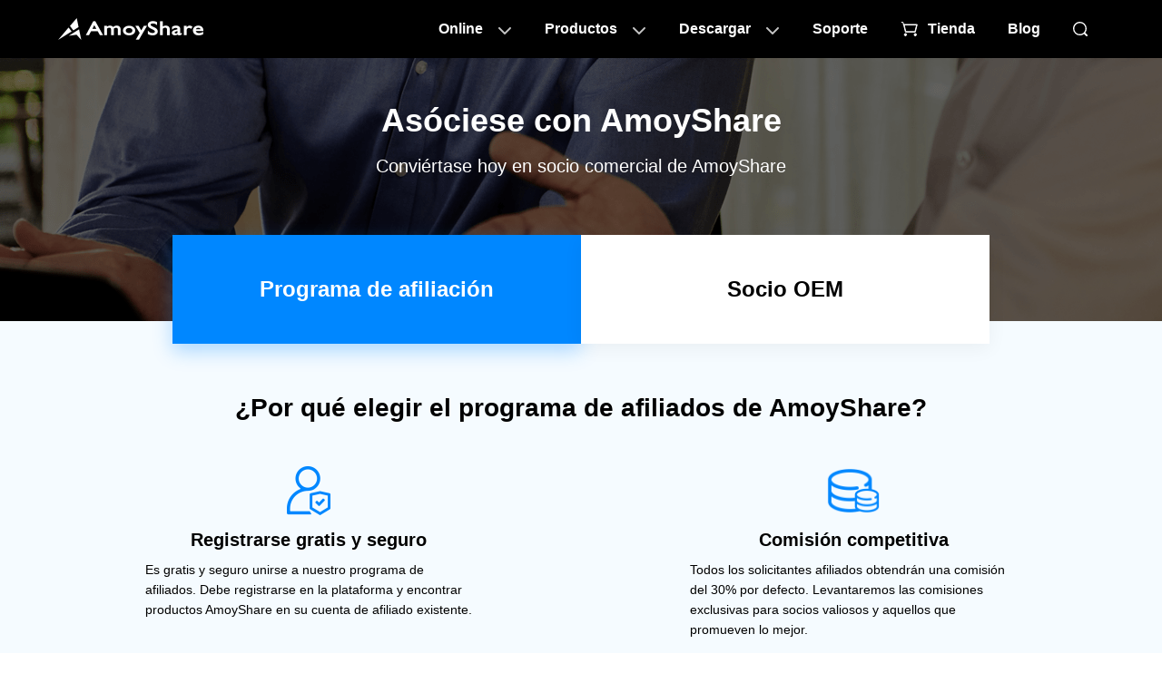

--- FILE ---
content_type: text/html
request_url: https://es.amoyshare.com/partner.html
body_size: 7754
content:
<!DOCTYPE html><html lang="es"><head>
<title>Construya una asociación con AmoyShare</title>
<meta charset="utf-8">
<meta name="description" content="Comuníquese con AmoyShare para obtener información sobre el programa de afiliados y la asociación OEM para obtener comisiones y aumentar los ingresos.">
<meta name="viewport" content="width=device-width, initial-scale=1">
<link rel="Shortcut Icon" href="https://www.amoyshare.com/favicon.ico">
<link rel="bookmark" href="https://www.amoyshare.com/favicon.ico">
<link rel="stylesheet" href="https://www.amoyshare.com/asset/common/header/css/index.css?v=k20210813">
<link rel="stylesheet" href="https://www.amoyshare.com/asset/common/footer/css/index.css?v=k20210813">
<link rel="stylesheet" href="https://www.amoyshare.com/asset/others/partner/css/index.css?v=k2021090201">
<link rel="canonical" href="https://es.amoyshare.com/partner.html">
<meta property="og:url" content="https://es.amoyshare.com/partner.html">
<meta property="og:type" content="website">
<meta property="og:title" content="Construya una asociación con AmoyShare">
<meta property="og:description" content="Comuníquese con AmoyShare para obtener información sobre el programa de afiliados y la asociación OEM para obtener comisiones y aumentar los ingresos.">
<meta property="og:site_name" content="AmoyShare">
<meta property="og:image" content="https://www.amoyshare.com/images/sns/home.jpeg">
<meta name="twitter:card" content="summary_large_image">
<meta name="twitter:title" content="Construya una asociación con AmoyShare">
<meta name="twitter:description" content="Comuníquese con AmoyShare para obtener información sobre el programa de afiliados y la asociación OEM para obtener comisiones y aumentar los ingresos.">
<meta name="twitter:site" content="@AmoyShare">
<meta name="twitter:image" content="https://www.amoyshare.com/images/sns/home.jpeg">
<meta name="twitter:image:alt" content="Construya una asociación con AmoyShare">
<link rel="dns-prefetch" href="https://www.googletagmanager.com/">

<script type="d00693d566345cc7e3a8f74c-text/javascript">(function(w,d,s,l,i){w[l]=w[l]||[];w[l].push({'gtm.start':
            new Date().getTime(),event:'gtm.js'});var f=d.getElementsByTagName(s)[0],
        j=d.createElement(s),dl=l!='dataLayer'?'&l='+l:'';j.async=true;j.src=
        'https://www.googletagmanager.com/gtm.js?id='+i+dl;f.parentNode.insertBefore(j,f);
    })(window,document,'script','dataLayer','GTM-N75VBX4');</script>
</head>
<body>

<noscript>
    <iframe src="https://www.googletagmanager.com/ns.html?id=GTM-N75VBX4"
            height="0" width="0" style="display:none;visibility:hidden"></iframe>
</noscript>

<script type="d00693d566345cc7e3a8f74c-text/javascript" src='https://platform-api.sharethis.com/js/sharethis.js#property=666abf25f75dab0019adea63&product=sticky-share-buttons' async='async'></script>
<header class="header" data-tracker-product="All">
  <div class="header-box" data-element="headerBox">
    <div class="wrapper">
      <div class="logo">
        <a href="/index/" class="g-hide-text">AmoyShare Página de inicio</a>
      </div>
      <nav class="nav" data-element="pcNav">
        <ul class="m-nav">
          <li class="item0">
            <a href="javascript:;" data-handle="openBox">Online</a>
            <div class="content">
              <div class="pc-online">
                <div class="titles" data-handle="headerProductTab">
                  <ul>
                    <li class="cur">Removedor de fondo<span class="ai">AI</span></li>
                    <li>Convertidor de archivos</li>
                    <li>Compresor de archivos</li>
                  </ul>
                </div>
                <div class="cells">
                  <div class="cell cur">
                    <div class="title">
                      <a href="javascript:;" class="product-name">Removedor de fondo</a>
                    </div>
                    <div class="side-box">
                      <ul>
                        <li>
                          <a href="/background-remover/remove-background-from-image/?td=header">Eliminador de fondo de imagen<em></em></a>
                        </li>
                        <li>
                          <a href="/background-remover/background-changer/?td=header">Cambiador de fondo<em></em></a>
                        </li>
                        <li>
                          <a href="/background-remover/transparent-background-maker/?td=header">Creador de fondo transparente<em class="new"></em></a>
                        </li>
                        <li>
                          <a href="/background-remover/signature-from-picture/?td=header">Firma de la imagen</a>
                        </li>
                        <li>
                          <a href="/background-remover/png-maker/?td=header">Creador de PNG</a>
                        </li>
                        <li>
                          <a href="/background-remover/make-logo-transparent/?td=header">Hacer que el logotipo sea transparente</a>
                        </li>
                      </ul>
                    </div>
                  </div>
                  <div class="cell">
                    <div class="title">
                      <a href="javascript:;" class="product-name">Convertidor de archivos</a>
                    </div>
                    <div class="side-box">
                      <ul>
                        <li>
                          <a href="/video-converter/online-video-converter/?td=header">Video Converter<em></em></a>
                        </li>
                        <li>
                          <a href="/audio-converter/mp3-converter/?td=header">MP3 Convertidor<em></em></a>
                        </li>
                        <li>
                          <a href="/audio-converter/?td=header">Audio Converter</a>
                        </li>
                        <li>
                          <a href="/video-converter/mp4-converter/?td=header">MP4 Convertidor</a>
                        </li>
                        <li>
                          <a href="/image-converter/?td=header">Convertidor de imagen</a>
                        </li>
                        <li>
                          <a href="/video-converter/video-to-gif/?td=header">Vídeo a GIF<em class="new"></em></a>
                        </li>
                      </ul>
                    </div>
                  </div>

                  <div class="cell">
                    <div class="title">
                      <a href="javascript:;" class="product-name">Compresor de archivos</a>
                    </div>
                    <div class="side-box">
                      <ul>
                        <li>
                          <a href="/video-compressor/?td=header">Compresor de vídeo<em></em></a>
                        </li>
                        <li>
                          <a href="/video-compressor/compress-mp4/?td=header">MP4  Compresor<em></em></a>
                        </li>
                        <li>
                          <a href="/audio-compressor/?td=header">Compresor de audio</a>
                        </li>
                        <li>
                          <a href="/image-compressor/png-compressor/?td=header">Compresor PNG</a>
                        </li>
                        <li>
                          <a href="/image-compressor/?td=header">Image Compressor</a>
                        </li>
                        <li>
                          <a href="/image-compressor/gif-compressor/?td=header">Compresor GIF<em class="new"></em></a>
                        </li>
                      </ul>
                    </div>
                  </div>
                </div>
              </div>
            </div>
          </li>
          <li class="item1">
            <a href="javascript:;" data-handle="openBox">Productos</a>
            <div class="content">
              <div class="pc-online">
                <div class="cells">
                  <div class="cell cutout">
                    <a href="/background-remover/?td=header">
                      <dl>
                        <dt>Removedor de fondo<em class="ai"></em></dt>
                        <dd>Creador de imágenes transparentes</dd>
                      </dl>
                    </a>
                  </div>
                  <div class="cell converter">
                    <a href="/video-converter/?td=header" data-tag="videoConverterHeader">
                      <dl>
                        <dt>Video Converter<em></em></dt>
                        <dd>Conversión de formato rápida</dd>
                      </dl>
                    </a>
                  </div>
                  <div class="cell id3">
                    <a href="/id3genius/?td=header" data-tag="videoid3Header">
                      <dl>
                        <dt>Editor de etiquetas ID3</dt>
                        <dd>Gestión de etiquetas de música</dd>
                      </dl>
                    </a>
                  </div>
                  <div class="cell tuneber">
                    <a href="/tuneber/?td=header" data-tag="videoTuneberHeader">
                      <dl>
                        <dt>Audio Converter</dt>
                        <dd>Edición de audio inteligente</dd>
                      </dl>
                    </a>
                  </div>
                  <div class="cell anyvibe">
                    <a href="/anyvibe/?td=header" data-tag="videoAnyvibeHeader">
                      <dl>
                        <dt>Potenciador de audio</dt>
                        <dd>Mejorar el sonido con nitidez</dd>
                      </dl>
                    </a>
                  </div>
                  <div class="cell editor">
                    <a href="/video-editor/?td=header" data-tag="videoEditorHeader">
                      <dl>
                        <dt>Editor de vídeo</dt>
                        <dd>Fácil edición de video</dd>
                      </dl>
                    </a>
                  </div>
                </div>
                <p class="gt-block header-btn"><a href="/download-center/?td=header">VER TODOS LOS PRODUCTOS</a></p>
                <p class="gt-block header-btn"><a href="/education/?td=header">Para educacion</a></p>
              </div>
            </div>
          </li>
          <li class="item2">
            <a href="javascript:;" data-handle="openBox">Descargar</a>
            <div class="content">
              <div class="pc-online">
                <div class="device" data-handle="deviceTab">
                  <span class="win cur"></span>
                  <span class="mac"></span>
                </div>
                <div class="cells">
                  <div class="cell">
                    <a href="/background-remover/?td=header" class="link-1" data-tag="anyeraser">
                      <dl>
                        <dt>Removedor de fondo</dt>
                        <dd class="icon">
                          <span class="win"></span>
                          <span class="mac"></span>
                        </dd>
                        <dd class="desc">Quitar el fondo de la imagen</dd>
                      </dl>
                    </a>
                    <p class="gt-block link-2"><a href="/background-remover/download-win/?td=header" data-dlb="header" data-handle="productDownload-header" data-product="anyeraser" data-element="downloadAnyeraser">Descargar</a></p>
                  </div>
                  <div class="cell videoConverter">
                    <a href="/video-converter/?td=header" class="link-1" data-tag="videoConverter">
                      <dl>
                        <dt>Video Converter</dt>
                        <dd class="icon">
                          <span class="win"></span>
                          <span class="mac"></span>
                        </dd>
                        <dd class="desc">Conversión fácil y rápida de cualquier tipo de formato de archivo.</dd>
                      </dl>
                    </a>
                    <p class="gt-block link-2"><a href="/video-converter/download-win/?td=header" data-dlb="header" data-handle="productDownload-header" data-product="converter" data-element="downloadConverter">Descargar</a></p>
                  </div>
                  <div class="cell id3genius">
                    <a href="/id3genius/?td=header" class="link-1" data-tag="id3genius">
                      <dl>
                        <dt>Editor de etiquetas ID3</dt>
                        <dd class="icon">
                          <span class="win"></span>
                          <span class="mac"></span>
                        </dd>
                        <dd class="desc">Etiqueta por lotes metadatos de música y edítalos con facilidad</dd>
                      </dl>
                    </a>
                    <p class="gt-block link-2"><a href="/id3genius/download-win/?td=header" data-dlb="header" data-handle="productDownload-header" data-product="id3genius" data-element="downloadId3">Descargar</a></p>
                  </div>
                  <div class="cell tuneber">
                    <a href="/tuneber/?td=header" class="link-1" data-tag="tuneber">
                      <dl>
                        <dt>Audio Converter</dt>
                        <dd class="icon">
                          <span class="win"></span>
                          <span class="mac"></span>
                        </dd>
                        <dd class="desc">Convierte, recorta, comprime y fusiona audio rápidamente</dd>
                      </dl>
                    </a>
                    <p class="gt-block link-2"><a href="/tuneber/download-win/?td=header" data-dlb="header" data-handle="productDownload-header" data-product="tuneber" data-element="downloadTuneber">Descargar</a></p>
                  </div>
                  <div class="cell anyvibe">
                    <a href="/anyvibe/?td=header" class="link-1" data-tag="anyvibe">
                      <dl>
                        <dt>Potenciador de audio</dt>
                        <dd class="icon">
                          <span class="win"></span>
                          <span class="mac"></span>
                        </dd>
                        <dd class="desc">Mejora el habla y la música desde cualquier formato de audio</dd>
                      </dl>
                    </a>
                    <p class="gt-block link-2"><a href="/anyvibe/download-win/?td=header" data-dlb="header" data-handle="productDownload-header" data-product="anyvibe" data-element="downloadAnyvibe">Descargar</a></p>
                  </div>
                  <div class="cell videoEditor">
                    <a href="/video-editor/?td=header" class="link-1" data-tag="videoEditor">
                      <dl>
                        <dt>Editor de vídeo</dt>
                        <dd class="icon">
                          <span class="win"></span>
                          <span class="mac"></span>
                        </dd>
                        <dd class="desc">El editor de video más sencillo sin curva de aprendizaje</dd>
                      </dl>
                    </a>
                    <p class="gt-block link-2"><a href="/video-editor/download-win/?td=header" data-dlb="header" data-handle="productDownload-header" data-product="editor" data-element="downloadEditor">Descargar</a></p>
                  </div>
                </div>
                <p class="gt-block header-btn"><a href="/download-center/?td=header">Ir al Centro de descargas</a></p>
              </div>
            </div>
          </li>
          <li class="item4">
            <a href="/help-center-3/">Soporte</a>
          </li>
          <li class="item3">
            <a href="/store/">Tienda</a>
          </li>
          <li class="item5">
            <a href="/blog/"> Blog</a>
          </li>
          <li class="item6">
            <a href="/search.html" data-handle="navSearch" class="g-hide-text"></a>
          </li>
        </ul>
        <a href="/promotion/sale-win.html" class="gifAd header-ad" id="gifAd"></a>
        <button class="mobile btn-menu g-hide-text" data-handle="btnMenu">menú </button>
      </nav>
    </div>
  </div>
  <script type="d00693d566345cc7e3a8f74c-text/javascript">
    (function(w, d, s, l) {
    var f = d.getElementsByTagName(s)[0],
        j = d.createElement(s),
        dt = Date.now();
    v = '1.0.0';
    j.async = true;
    j.src =
        'https://anys.1010diy.com/tracker-lib/lib.iife.js?v=' + v;
    f.parentNode.insertBefore(j, f);
    })(window, document, 'script');
  </script>
</header>

<div class="main" data-el="main">
<section class="part-1">
<div class="container g-w">
<h1>Asóciese con AmoyShare</h1>
<p class="desc">Conviértase hoy en socio comercial de AmoyShare</p>
<ul class="tabs" data-el="tabs1">
<li class="cur">Programa de afiliación</li>
<li>Socio OEM</li>
</ul>
</div>
</section>
<section class="part-2">
<div class="container g-w">
<h2 class="g-h2">¿Por qué elegir el programa de afiliados de AmoyShare?</h2>
<ul class="list">
<li class="item-1">
<p class="title">Registrarse gratis y seguro</p>
<p class="desc">Es gratis y seguro unirse a nuestro programa de afiliados. Debe registrarse en la plataforma y encontrar productos AmoyShare en su cuenta de afiliado existente.</p>
</li>
<li class="item-2">
<p class="title">Comisión competitiva</p>
<p class="desc">Todos los solicitantes afiliados obtendrán una comisión del 30% por defecto. Levantaremos las comisiones exclusivas para socios valiosos y aquellos que promueven lo mejor.</p>
</li>
<li class="item-3">
<p class="title">Software de alta calidad</p>
<p class="desc">AmoyShare ofrece una excelente calidad de producto con tecnología avanzada. Y siempre mantenga todos los productos bien mantenidos y actualizados.</p>
</li>
<li class="item-4">
<p class="title">Servicio delicado de atención a afiliados</p>
<p class="desc">El delicado servicio de atención al afiliado garantiza un funcionamiento sin preocupaciones después de la inscripción. El equipo de afiliados de AmoyShare está comprometido a ayudarlo a tener éxito. </p>
</li>
</ul>
</div>
</section>
<section class="part-3">
<div class="container g-w">
<h2 class="g-h2">Cuanto más venda, más ganará</h2>
<img width="1" height="1" class="img-1 lazy" data-src="https://www.amoyshare.com/asset/others/partner/img/img-1.png" alt="The More You Sale, The More You Earn">
</div>
</section>
<div class="main-bg-2">
<section class="part-4">
<div class="container g-w">
<h2 class="g-h2">¿Cómo convertirse en afiliado de AmoyShare?</h2>
<div class="mix">
<div class="list">
<dl>
<dt>Paso 1:</dt>
<dd><a href="https://account.mycommerce.com//Signup/Affiliate/200255008?md5=368ec184f48266412b3d228011641426" rel="nofollow" class="g-a">Crea tu cuenta</a> primero una cuenta de afiliado. Elegimos MyCommerce como plataforma de afiliados, ya que es gratis, seguro y fácil para que se una a nuestros programas de afiliados. Si ya tiene una cuenta de marketing de afiliados en esta plataforma, continúe con el siguiente paso.</dd>
</dl>
<dl>
 <dt>Paso 2:</dt>
<dd>
Ingrese directamente la plataforma, busque el nombre de la empresa o los productos AmoyShare, y luego solicite unirse al programa de afiliados de AmoyShare.
<p class="mt">Nombre de la empresa: Amoy Link Tech.</p>
<p class="gt-block mt">Email: <a href="/cdn-cgi/l/email-protection#9deee8ededf2efe9ddfcf0f2e4eef5fceff8b3fef2f0"><span class="__cf_email__" data-cfemail="1a696f6a6a75686e5a7b77756369727b687f34797577">[email&#160;protected]</span></a></p>
</dd>
</dl>
<dl>
<dt>Paso 3:</dt>
<dd>Una vez aprobada, puede comenzar su promoción de inmediato. El pago de la comisión se basa en sus ventas.</dd>
</dl>
</div>
<div class="bg-img-1"></div>
</div>
<a href="https://account.mycommerce.com//Signup/Affiliate/200255008?md5=368ec184f48266412b3d228011641426" rel="nofollow" class="g-btn-1">Afiliarse ahora</a>
</div>
</section>
<section class="part-4-1">
<div class="container g-w">
<h2 class="g-h2">¿Por qué asociarse con AmoyShare?</h2>
<p class="desc">AmoyShare OEM se puede integrar en muchas soluciones a través de paquetes, también se puede integrar en hardware o software. Todos los proveedores de software pueden utilizar AmoyShare OEM para aumentar los ingresos.</p>
</div>
</section>
<section class="part-4-2">
<div class="container g-w">
<h2 class="g-h2">Tipos de proyectos</h2>
<p class="gt-block desc">Los tipos de proyectos concluyen la integración de tecnología, la marca compartida y el paquete de software. ¿Interesado en el programa AmoyShare OEM? Por favor contactar: <a href="/cdn-cgi/l/email-protection#b5c6c0c5c5dac7c1f5d4d8daccc6ddd4c7d09bd6dad8"><span class="__cf_email__" data-cfemail="a1d2d4d1d1ced3d5e1c0ccced8d2c9c0d3c48fc2cecc">[email&#160;protected]</span></a></p>
</div>
</section>
<section class="part-5">
<div class="container g-w">
<h2 class="g-h2">Productos de software más vendidos</h2>
<ul class="list">
<li class="item-1">
<p class="title">Descargador de MP3 AnyMusic</p>
<p class="desc">Para satisfacer la gran demanda de descarga ilimitada de MP3, lanzamos el descargador de MP3 AnyMusic para que los usuarios descarguen música MP3 con alta calidad.</p>
<a class="learn-more" href="/anymusic-mp3-downloader/" data-handle="productLink" data-product="anymusic">Más información&gt;</a>
</li>
<li class="item-2">
<p class="title">Descargador de videos AnyVid</p>
<p class="desc">AnyVid es un descargador de videos HD que se lanzó para que nuestros usuarios descarguen videos de más de 1000 sitios con un solo clic, como Facebook, SoundCloud, etc.</p>
<a class="learn-more" href="/anyvid-video-downloader/" data-handle="productLink" data-product="anyvid">Más información&gt;</a>
</li>
</ul>
</div>
</section>
</div>
<section class="part-6">
<div class="container g-w">
<h2 class="g-h2">Política de afiliados</h2>
<ol>
<li>1. Los afiliados no pueden ofrecer cupones, bonificaciones o incentivos adicionales al cliente. Cualquier promoción de descuento de nuestros productos por parte de afiliados debe ser autorizada por AmoyShare. Por favor contáctenos si tiene algún plan de promoción de descuento.</li>
<li>2. Los afiliados no pueden vender ninguno de nuestros productos en sitios web relacionados con subastas, como eBay, Amazon ...</li>
<li>3. Los afiliados no deben utilizar "amoyshare.com", "AmoyShare Official" o un texto similar en ninguna publicidad que pueda inducir a error a los consumidores. AmoyShare se reserva el derecho de solicitar a los afiliados que cancelen el anuncio sin la revisión de AmoyShare.</li>
<li>4. Los afiliados no deben publicar anuncios en ningún motor de búsqueda / sitio para palabras clave que contengan "AmoyShare". Cualquier pregunta por favor contacte <a href="/cdn-cgi/l/email-protection#dba8aeababb4a9af9bbab6b4a2a8b3baa9bef5b8b4b6"><span class="__cf_email__" data-cfemail="562523262639242216373b392f253e3724337835393b">[email&#160;protected]</span></a></li>
</ol>
<a href="https://account.mycommerce.com//Signup/Affiliate/200255008?md5=368ec184f48266412b3d228011641426" rel="nofollow" class="g-btn-1">Conviértase en un afiliado</a>
</div>
</section>
</div>
<footer class="footer m-footer">
<a href="/promotion/thanksgiving-sale/" id="headerAd" class="header-ad"><span></span></a>
<a href="/promotion/thanksgiving-sale/" id="headerAd1" class="header-ad"><span></span></a>
<a href="/promotion/thanksgiving-sale/" id="headerAd2" class="header-ad"><span></span></a>
<a href="/promotion/thanksgiving-sale/" id="headerAd3" class="header-ad"><span></span></a>
<a href="/promotion/thanksgiving-sale/" id="headerAd4" class="header-ad"><span></span></a>
<div class="crumb"><a class="home-logo lazy g-hide-text" href="/home/" data-bg="https://www.amoyshare.com/asset/common/footer/img/crumb-logo.png">Página de inicio de AmoyShare</a>
&nbsp;&gt;&nbsp;<span class="three">Socios</span> </div>
<footer class="footer">
<div class="wrapper">
<div class="mix">
<div class="logo"><a class="g-hide-text" href="/index/">AmoyShare Página de inicio</a></div>
<div class="buttons">
<a class="btn download-center" href="/download-center/">Centro de descargas</a>
<a class="btn store" href="/store/">AmoyShare Tienda</a>
</div>
<div class="translate-select">
<p class="c-h3">Idioma</p>
<span class="btn-lang" data-handle="language-bar">Inglés</span>
<ul class="language-bar" data-el="language-bar">
<li data-lang="en">Inglés</li>
<li data-lang="ar">Árabe</li>
<li data-lang="fr">Francés</li>
<li data-lang="de">Alemán</li>
<li data-lang="it">Italiano</li>
<li data-lang="ja">Japonés</li>
<li data-lang="ko">Coreano</li>
<li data-lang="pl">Polaco</li>
<li data-lang="pt">portugués</li>
<li data-lang="ru">ruso</li>
<li data-lang="es">Español</li>
<li data-lang="th">tailandés</li>
</ul>
</div>
</div>
<div class="company-info">
<dl class="company fold">
<dt class="c-h3" data-handle="openList">Nosotros</dt>
<dd><a href="/about-amoyshare.html">Sobre Nosotros</a></dd>
<dd><a href="/contact/">Contáctenos</a></dd>
<dd><a href="/partner.html">Afiliado</a></dd>
</dl>
<dl class="help fold">
<dt class="c-h3" data-handle="openList">Ayuda</dt>
<dd><a href="/help-center-3/">Centro de Soporte</a></dd>
<dd><a href="/retrieve-license-code/">Recuperar</a></dd>
<dd><a href="/uninstall/">Desinstalar</a></dd>
</dl>
</div>
<dl class="products fold">
<dt class="c-h3" data-handle="openList">Productos</dt>
<dd><a href="/background-remover/?td=footer">Removedor de fondo</a></dd>
<dd><a href="/watermark-remover/?td=footer">Removedor de marca de agua</a></dd>
<dd><a href="/pro-screen-recorder/?td=footer">Grabador de pantalla</a></dd>
<dd><a data-tag="videoConverterFooter" href="/video-converter/?td=footer">Video Converter</a></dd>
<dd><a data-tag="videoEditorFooter" href="/video-editor/?td=footer">Editor de vídeo</a></dd>
<dd><a href="/id3genius/?td=footer">Editor de etiquetas ID3</a></dd>
<dd><a href="/tuneber/?td=footer" >Convertidor de audio</a></dd>
<dd><a href="/anyvibe/?td=footer" >Mejorador de audio</a></dd>
</dl>
<dl class="free-online-tools fold">
<dt class="c-h3" data-handle="openList">Herramientas gratuitas en línea</dt>
<dd><a href="/background-remover/remove-background-from-image/?td=footer">Eliminador de fondo de imagen</a></dd>
<dd><a href="/watermark-remover/online-watermark-remover/?td=footer">Eliminador de marcas de agua en línea</a></dd>
<dd><a href="/screen-recorder-free-online/?td=footer">Grabador de pantalla en línea</a></dd>
<dd><a href="/video-converter/online-video-converter/?td=footer">Convertidor de video en línea</a></dd>
<dd><a href="/video-compressor/?td=footer">Compresor de video en línea</a></dd>
<dd><a href="https://pixmuse.com/?td=amoyshare" rel="nofollow" target="_blank">Eliminador de fondo de AI</a></dd>
</dl>
<div class="mix2">
<div class="newsletter">
<p class="c-h3">Boletín</p>
<p class="text">Suscríbase para recibir actualizaciones de productos, ofertas, consejos, etc.</p>
<div class="form-group">
<form accept-charset="UTF-8" action="https://lb.benchmarkemail.com//code/lbform" method="post">
<input name="token" type="hidden" value="mFcQnoBFKMQ2tWsFfJiil6jgVtVj7bhtTLOEf0Q15TRVZottJ%2Bl0eA%3D%3D"/>
<input name="successurl" type="hidden" value="https://lb.benchmarkemail.com/Code/ThankYouOptin?language=en"/>
<input name="errorurl" type="hidden" value="http://lb.benchmarkemail.com//Code/Error"/>
<input aria-label="Email" class="email" data-handle="rssEmail" maxlength="100" name="fldEmail" placeholder="Correo Electrónico " type="text"/>
<span class="close" data-handle="rssBtnClose"></span>
<span class="btn" data-handle="rssBtn">ENVIAR FORMULARIO</span>
</form>
<p class="email-tips" data-handle="rssEmailTips"></p>
</div>
</div>
<div class="trustpilot">
<div class="trustpilot-logo">
<img alt="Trustpilot" src="https://www.amoyshare.com/asset/common/footer/img/trustpilot-logo.svg" width="140"/>
</div>
<div class="trustpilot-start">
<img alt="puntuación de confianza" src="https://www.amoyshare.com/asset/common/footer/img/trustpilot-star.svg" width="93"/>
</div>
<div class="trustpilot-info">
<p class="trustpilot-info-text">Deja una reseña &gt;</p>
</div>
<a class="trustpilot-link" href="https://www.trustpilot.com/review/amoyshare.com" ref="nofollow" target="_blank"></a>
</div>
<div class="follow">
<p class="c-h3">...Síguenos</p>
<ul>
<li class="item3"><a href="javascript:;" title="muy pronto"></a></li>
<li class="item1"><a class="g-hide-text" href="https://www.facebook.com/amoyshare" rel="nofollow" target="_blank">AmoySharePágina oficial de Facebook de</a></li>
<li class="item2"><a class="g-hide-text" href="https://twitter.com/amoyshare" rel="nofollow" target="_blank">AmoyShareCuenta oficial de Twitter de</a></li>
</ul>
</div>
</div>
<div class="translate-select m-lang">
<p class="c-h3">Idioma</p>
<span class="btn-lang" data-handle="language-bar">Inglés</span>
<ul class="language-bar" data-el="language-bar">
<li data-lang="en">Inglés</li>
<li data-lang="ar">Árabe</li>
<li data-lang="fr">Francés</li>
<li data-lang="de">Alemán</li>
<li data-lang="it">Italiano</li>
<li data-lang="ja">Japonés</li>
<li data-lang="ko">Coreano</li>
<li data-lang="pl">Polaco</li>
<li data-lang="pt">portugués</li>
<li data-lang="ru">ruso</li>
<li data-lang="es">Español</li>
<li data-lang="th">tailandés</li>
</ul>
</div>
<div class="bottom">
<ul>
<li><a href="/terms/">Términos
</a>  | </li>
<li><a href="/privacy-policy/">Privacidad</a>  | </li>
<li><a href="/license-agreement/">Acuerdo de licencia</a>  | </li>
<li><a href="/dmca/">DMCA</a>  | </li>
<li><a href="/gdpr/">GDPR</a>  | </li>
<li><a href="/cookies-policy/">Cookies</a>  | </li>
<li><a href="/refund-policy/">Reembolso</a></li>
</ul>
<div class="layer">
<div class="safe">
<a class="norton" href="https://safeweb.norton.com/report/show?url=amoyshare.com" rel="nofollow" target="_blank"></a>
<a class="mcafee" href="http://www.siteadvisor.com/sitereport.html?url=amoyshare.com" rel="nofollow" target="_blank"></a>
</div>
<p class="gt-block copyright">Copyright © 2014 -
          <span class="footer-year"></span>
          AmoyShare. Todos los derechos reservados.
        </p>
</div>
</div>
</div>
</footer>
<div class="ios-download" id="iosDownloadanymusic">
<div class="ios-container">
<button class="close-btn" data-handle="iosClose"></button>
<p class="gt-block title">AnyMusic no está disponible <br>para iOS ahora</p>
<p class="desc">Deje su correo electrónico para obtener enlaces de descarga directa de AnyMusic para Windows, Mac o Android.</p>
<div class="email-input">
<input type="text" placeholder="Correo electrónico">
<button data-handle="iosJoin" data-product="anymusic">Enviar</button>
</div>
<a href="/anymusic-mp3-downloader/" class="learn-more">DESCUBRA MÁS</a>
<div class="loading"></div>
<p class="gt-block tip"><span>Únete con éxito. Pronto recibirá un correo electrónico.</span></p>
<p class="gt-block tip-error"><span>Ya hemos enviado un correo electrónico a este buzón.</span></p>
</div>
</div>
<div class="ios-download" id="iosDownloadanyvid">
<div class="ios-container">
<button class="close-btn" data-handle="iosClose"></button>
<p class="gt-block title">AnyVid no está disponible <br>para iOS ahora</p>
<p class="desc">Deje su correo electrónico para obtener enlaces de descarga directa de AnyVid para Windows, Mac o Android.</p>
<div class="email-input">
<input type="text" placeholder="Correo electrónico">
<button data-handle="iosJoin" data-product="anyvid">Enviar</button>
</div>
<a href="/anyvid-video-downloader/" class="learn-more">DESCUBRA MÁS</a>
<div class="loading"></div>
<p class="gt-block tip"><span>Únete con éxito. Pronto recibirá un correo electrónico.</span></p>
<p class="gt-block tip-error"><span>Ya hemos enviado un correo electrónico a este buzón.</span></p>
</div>
</div>
<script data-cfasync="false" src="/cdn-cgi/scripts/5c5dd728/cloudflare-static/email-decode.min.js"></script><script type="d00693d566345cc7e3a8f74c-text/javascript">
    /* <![CDATA[ */
    function tabLanguage(lang_pair) {
      if (lang_pair.value) lang_pair = lang_pair.value;
      if (lang_pair == '') return;
      var lang = lang_pair.split('|')[1];
      var plang = location.hostname.split('.')[0];
      if (plang.length != 2 && plang.toLowerCase() != 'zh-cn' && plang.toLowerCase() != 'zh-tw') plang = 'en';
      location.href = location.protocol + '//' + (lang == 'en' ? '' : lang + '.') + location.hostname.replace('www.', '').replace(RegExp('^' + plang + '\\.'), '') + location.pathname + location.search;
    }
    /* ]]> */
</script>
<script src="https://www.amoyshare.com/asset/common/jquery/js/jquery-3.5.1.min.js" type="d00693d566345cc7e3a8f74c-text/javascript"></script>
<script src="https://www.amoyshare.com/asset/common/header/js/index.js?v=k20210813" type="d00693d566345cc7e3a8f74c-text/javascript"></script>
<script src="https://www.amoyshare.com/asset/common/footer/js/index.js?v=k20210813" type="d00693d566345cc7e3a8f74c-text/javascript"></script>
<script src="https://www.amoyshare.com/asset/others/partner/js/index.js?v=k2021090201" type="d00693d566345cc7e3a8f74c-text/javascript"></script>


<script src="/cdn-cgi/scripts/7d0fa10a/cloudflare-static/rocket-loader.min.js" data-cf-settings="d00693d566345cc7e3a8f74c-|49" defer></script><script defer src="https://static.cloudflareinsights.com/beacon.min.js/vcd15cbe7772f49c399c6a5babf22c1241717689176015" integrity="sha512-ZpsOmlRQV6y907TI0dKBHq9Md29nnaEIPlkf84rnaERnq6zvWvPUqr2ft8M1aS28oN72PdrCzSjY4U6VaAw1EQ==" data-cf-beacon='{"version":"2024.11.0","token":"00657ebf6d094143b0160ece14af9ba5","server_timing":{"name":{"cfCacheStatus":true,"cfEdge":true,"cfExtPri":true,"cfL4":true,"cfOrigin":true,"cfSpeedBrain":true},"location_startswith":null}}' crossorigin="anonymous"></script>
</body></html>

--- FILE ---
content_type: text/css
request_url: https://www.amoyshare.com/asset/others/partner/css/index.css?v=k2021090201
body_size: 2030
content:
.main{max-width:1920px;margin:0 auto;background-color:#f5fbff}.main-1 .part-2,.main-1 .part-3,.main-1 .part-4,.main-1 .part-6{display:none}.main-1 .main-bg-2{background:url(/asset/others/partner/css/images/bg-main-3-a2b38fee.jpg) no-repeat top}.main-1 .main-bg-2 .part-4-1,.main-1 .main-bg-2 .part-4-2{display:block}.main-1 .main-bg-2 .part-5{padding-bottom:120px}.main-bg-2{position:relative;background:url(/asset/others/partner/css/images/bg-main-2-07548d2e.jpg) no-repeat top}.main .g-w{max-width:1280px;margin:0 auto;padding:0 16px}.main .g-a{color:#0087ff}.main .g-a:hover{text-decoration:underline}.main .g-h2{font-size:28px}.main .g-btn-1,.main .g-h2{font-weight:600;text-align:center}.main .g-btn-1{display:block;width:416px;height:64px;line-height:64px;margin:0 auto;background:#0087ff;border-radius:10px;font-size:20px;color:#fff}.main .g-btn-1:hover{opacity:.8}.main .part-1{position:relative;z-index:1;background:url(/asset/others/partner/css/images/bg-part-1-623c5acc.png) no-repeat 50%;height:290px}.main .part-1 h1{padding-top:48px;font-size:36px;font-weight:600;color:#fff;text-align:center}.main .part-1 .desc{margin-top:18px;font-size:20px;color:#fff;text-align:center}.main .part-1 .tabs{display:flex;justify-content:center;margin-top:64px}.main .part-1 .tabs li{width:450px;height:120px;line-height:120px;font-size:24px;font-weight:600;background-color:#fff;box-shadow:0 5px 20px 0 rgba(0,0,0,.05);text-align:center;cursor:pointer}.main .part-1 .tabs li.cur{background-color:#0087ff;box-shadow:0 8px 20px 0 rgba(0,135,255,.3);color:#fff}.main .part-2{padding-top:80px;padding-bottom:30px;background-color:#f5fbff}.main .part-2 .container{max-width:960px}.main .part-2 .list{display:flex;justify-content:space-between;flex-wrap:wrap}.main .part-2 .list li{width:360px;margin-top:48px}.main .part-2 .list li .title{margin-top:16px;font-size:20px;font-weight:600;text-align:center}.main .part-2 .list li .desc{margin-top:10px;font-size:14px;line-height:22px}.main .part-2 .list li:before{content:"";display:block;width:62px;height:54px;margin:0 auto;background:no-repeat 50%/contain}.main .part-2 .list li.item-1:before{background-image:url(/asset/others/partner/css/images/icon-2-1-1be38964.png)}.main .part-2 .list li.item-2:before{background-image:url(/asset/others/partner/css/images/icon-2-2-2e66fb01.png)}.main .part-2 .list li.item-3:before{background-image:url(/asset/others/partner/css/images/icon-2-3-64e408e6.png)}.main .part-2 .list li.item-4:before{background-image:url(/asset/others/partner/css/images/icon-2-4-0d1d4bc4.png)}.main .part-3{padding-top:40px;padding-bottom:46px;background:url(/asset/others/partner/css/images/bg-main-1-470b94ab.jpg) no-repeat top}.main .part-3 .container{text-align:center}.main .part-3 .container .img-1{padding-top:60px}.main .part-4{padding-top:24px}.main .part-4 .container .mix{display:flex;flex-wrap:wrap;justify-content:center;align-items:center;padding-top:20px}.main .part-4 .container .mix .list{position:relative;width:620px}.main .part-4 .container .mix .list:before{content:"";position:absolute;width:0;height:100%;height:calc(100% - 28px);margin-top:28px;overflow:hidden;border-left:2px dashed #0087ff}.main .part-4 .container .mix .list dl{position:relative;margin-top:24px;padding-left:20px}.main .part-4 .container .mix .list dl dt{font-size:20px;font-weight:600}.main .part-4 .container .mix .list dl dt:before{content:"";position:absolute;left:-10px;top:4px;width:20px;height:20px;background:url([data-uri]) no-repeat}.main .part-4 .container .mix .list dl dd{margin-top:12px;font-size:16px;line-height:24px}.main .part-4 .container .mix .list dl dd .mt{margin-top:18px}.main .part-4 .container .mix .bg-img-1{width:440px;height:278px;margin-left:70px;background:url(/asset/others/partner/css/images/bg-img-1-3230cd01.png) no-repeat}.main .part-4 .container .g-btn-1{margin-top:28px}.main .part-4-1{display:none;padding-top:90px}.main .part-4-1 .desc{max-width:760px;margin:12px auto 0;text-align:center;font-size:16px;line-height:24px}.main .part-4-2{display:none;margin-top:72px}.main .part-4-2 .desc{max-width:660px;margin:12px auto 0;text-align:center;font-size:16px;line-height:24px}.main .part-5{padding:72px 0 92px}.main .part-5 .list{display:flex;flex-wrap:wrap;justify-content:center;margin-top:48px}.main .part-5 .list li{width:338px;padding-bottom:42px;background:#fff;box-shadow:1px 8px 15px 0 rgba(0,0,0,.1);border-radius:10px;text-align:center}.main .part-5 .list li .title{font-size:20px;font-weight:600;padding-top:138px;background:no-repeat 50%/72px;background-position:center 40px}.main .part-5 .list li .desc{margin-top:20px;padding:0 40px;font-size:14px;line-height:24px;min-height:120px}.main .part-5 .list li .learn-more{display:block;width:216px;height:44px;line-height:44px;margin:14px auto 0;border-radius:5px;text-align:center;font-size:16px}.main .part-5 .list li.item-1 .title{background-image:url(/asset/others/partner/css/images/logo-anymusic-04a7c300.png)}.main .part-5 .list li.item-1 .learn-more{border:1px solid #3e9ffe;color:#3e9ffe}.main .part-5 .list li.item-1 .learn-more:hover{color:#fff;background-color:#0087ff}.main .part-5 .list li.item-2{margin:0 32px}.main .part-5 .list li.item-2 .title{background-image:url(/asset/others/partner/css/images/logo-anyvid-608bb74f.png)}.main .part-5 .list li.item-2 .learn-more{border:1px solid #05a545;color:#05a545}.main .part-5 .list li.item-2 .learn-more:hover{color:#fff;background-color:#05a545}.main .part-5 .list li.item-3 .title{background-image:url(/asset/others/partner/css/images/logo-anyutube-ff78298f.png)}.main .part-5 .list li.item-3 .learn-more{border:1px solid #dc0c10;color:#dc0c10}.main .part-5 .list li.item-3 .learn-more:hover{color:#fff;background-color:#dc0c10}.main .part-6{padding-bottom:80px;background:#f5fbff}.main .part-6 .container{position:relative;max-width:1040px;margin:-20px auto 0}.main .part-6 ol li{margin-top:26px;font-size:16px;line-height:24px}.main .part-6 .g-btn-1{margin-top:30px}@media screen and (max-width:768px){.main{max-width:1920px;margin:0 auto}.main-1 .part-2,.main-1 .part-3,.main-1 .part-4,.main-1 .part-6{display:none}.main-1 .main-bg-2{background:#f5fbff}.main-1 .main-bg-2 .part-4-1,.main-1 .main-bg-2 .part-4-2{display:block}.main-1 .main-bg-2 .part-5{padding-bottom:50px}.main-bg-2{position:relative;background:#f5fbff}.main .g-w{max-width:1280px;margin:0 auto;padding:0 28px}.main .g-a{color:#0087ff}.main .g-a:hover{text-decoration:underline}.main .g-h2{font-size:16px}.main .g-btn-1,.main .g-h2{font-weight:600;text-align:center}.main .g-btn-1{display:block;width:100%;height:40px;line-height:40px;margin:0 auto;background:#0087ff;border-radius:5px;font-size:14px;color:#fff}.main .part-1{position:relative;z-index:1;background:url(/asset/others/partner/css/images/bg-part-1m-a6e13879.jpg) no-repeat 50%/cover;height:150px}.main .part-1 .g-w{padding:0 16px}.main .part-1 h1{padding-top:24px;font-size:24px;font-weight:600;color:#fff;text-align:center}.main .part-1 .desc{margin-top:8px;font-size:14px;color:#fff;text-align:center}.main .part-1 .tabs{display:flex;justify-content:center;margin-top:24px}.main .part-1 .tabs li{width:450px;height:60px;line-height:60px;font-size:14px;font-weight:600;background-color:#fff;box-shadow:0 5px 20px 0 rgba(0,0,0,.05);text-align:center;cursor:pointer}.main .part-1 .tabs li.cur{background-color:#0087ff;box-shadow:0 8px 20px 0 rgba(0,135,255,.3);color:#fff}.main .part-2{padding-top:48px;padding-bottom:30px;background-color:#f5fbff}.main .part-2 .container{max-width:960px}.main .part-2 .container .g-h2{font-size:20px}.main .part-2 .list{display:flex;justify-content:space-between;flex-wrap:wrap}.main .part-2 .list li{width:360px;margin-top:30px}.main .part-2 .list li .title{margin-top:16px;font-size:16px;font-weight:600;text-align:center}.main .part-2 .list li .desc{margin-top:10px;font-size:12px;line-height:22px;text-align:center}.main .part-2 .list li:before{content:"";display:block;width:62px;height:54px;margin:0 auto;background:no-repeat 50%/contain}.main .part-2 .list li.item-1:before{background-image:url(/asset/others/partner/css/images/icon-2-1-1be38964.png)}.main .part-2 .list li.item-2:before{background-image:url(/asset/others/partner/css/images/icon-2-2-2e66fb01.png)}.main .part-2 .list li.item-3:before{background-image:url(/asset/others/partner/css/images/icon-2-3-64e408e6.png)}.main .part-2 .list li.item-4:before{background-image:url(/asset/others/partner/css/images/icon-2-4-0d1d4bc4.png)}.main .part-3{padding-top:20px;padding-bottom:20px;background:#fff}.main .part-3 .container{text-align:center}.main .part-3 .container .img-1{width:100%;padding-top:30px}.main .part-4{padding-top:24px;padding-bottom:24px}.main .part-4 .container .mix{display:flex;flex-wrap:wrap;justify-content:center;align-items:center;padding-top:8px}.main .part-4 .container .mix .list{position:relative;width:620px}.main .part-4 .container .mix .list:before{content:"";position:absolute;width:0;height:100%;height:calc(100% - 28px);margin-top:28px;overflow:hidden;border-left:2px dashed #0087ff}.main .part-4 .container .mix .list dl{position:relative;margin-top:24px;padding-left:20px}.main .part-4 .container .mix .list dl dt{font-size:14px;font-weight:600}.main .part-4 .container .mix .list dl dt:before{content:"";position:absolute;left:-7px;top:2px;width:15px;height:15px;background:url([data-uri]) no-repeat 50%/contain}.main .part-4 .container .mix .list dl dd{margin-top:12px;font-size:12px;line-height:18px}.main .part-4 .container .mix .list dl dd .mt{margin-top:18px}.main .part-4 .container .mix .bg-img-1{display:none;width:100%;height:278px;margin-left:0;background:url(/asset/others/partner/css/images/bg-img-1-3230cd01.png) no-repeat}.main .part-4 .container .g-btn-1{margin-top:28px}.main .part-4-1{display:none;padding-top:48px}.main .part-4-1 .g-h2{font-size:20px}.main .part-4-1 .desc{max-width:760px;margin:12px auto 0;text-align:center;font-size:12px;line-height:18px;text-align:left}.main .part-4-2{display:none;margin-top:40px;padding-bottom:24px}.main .part-4-2 .g-h2{font-size:20px}.main .part-4-2 .desc{max-width:660px;margin:12px auto 0;text-align:center;font-size:12px;line-height:18px;text-align:left}.main .part-5{padding:24px 0 36px;background:url(/asset/others/partner/css/images/bg-main-m-87f28250.jpg) no-repeat top/cover}.main .part-5 .list{display:flex;flex-wrap:wrap;justify-content:center;margin-top:0}.main .part-5 .list li{max-width:306px;margin-top:32px;padding-bottom:28px;background:#fff;box-shadow:1px 8px 15px 0 rgba(0,0,0,.1);border-radius:10px;text-align:center}.main .part-5 .list li .title{font-size:16px;font-weight:600;padding-top:110px;background:no-repeat 50%/60px;background-position:center 28px}.main .part-5 .list li .desc{margin-top:12px;padding:0 40px;font-size:12px;line-height:18px;min-height:auto}.main .part-5 .list li .learn-more{display:block;width:200px;height:40px;line-height:40px;margin:14px auto 0;border-radius:5px;text-align:center;font-size:14px}.main .part-5 .list li.item-1 .title{background-image:url(/asset/others/partner/css/images/logo-anymusic-04a7c300.png)}.main .part-5 .list li.item-1 .learn-more{border:0}.main .part-5 .list li.item-1 .learn-more,.main .part-5 .list li.item-1 .learn-more:hover{color:#fff;background:linear-gradient(-90deg,#58b9ff,#2493fc)}.main .part-5 .list li.item-2{margin:32px 0 0}.main .part-5 .list li.item-2 .title{background-image:url(/asset/others/partner/css/images/logo-anyvid-608bb74f.png)}.main .part-5 .list li.item-2 .learn-more{border:0}.main .part-5 .list li.item-2 .learn-more,.main .part-5 .list li.item-2 .learn-more:hover{color:#fff;background:linear-gradient(-90deg,#5cda47,#01a345)}.main .part-5 .list li.item-3 .title{background-image:url(/asset/others/partner/css/images/logo-anyutube-ff78298f.png)}.main .part-5 .list li.item-3 .learn-more{border:0}.main .part-5 .list li.item-3 .learn-more,.main .part-5 .list li.item-3 .learn-more:hover{color:#fff;background:linear-gradient(-90deg,#fc5147,#da090e)}.main .part-6{padding-top:20px;padding-bottom:50px;background:#f5fbff}.main .part-6 .container{position:relative;max-width:1040px;margin:0 auto}.main .part-6 ol li{margin-top:20px;font-size:12px;line-height:18px}.main .part-6 .g-btn-1{margin-top:24px}}

--- FILE ---
content_type: application/x-javascript
request_url: https://www.amoyshare.com/asset/others/partner/js/index.js?v=k2021090201
body_size: 911
content:
!function(e){var n={};function t(o){if(n[o])return n[o].exports;var r=n[o]={i:o,l:!1,exports:{}};return e[o].call(r.exports,r,r.exports,t),r.l=!0,r.exports}t.m=e,t.c=n,t.d=function(e,n,o){t.o(e,n)||Object.defineProperty(e,n,{enumerable:!0,get:o})},t.r=function(e){"undefined"!=typeof Symbol&&Symbol.toStringTag&&Object.defineProperty(e,Symbol.toStringTag,{value:"Module"}),Object.defineProperty(e,"__esModule",{value:!0})},t.t=function(e,n){if(1&n&&(e=t(e)),8&n)return e;if(4&n&&"object"==typeof e&&e&&e.__esModule)return e;var o=Object.create(null);if(t.r(o),Object.defineProperty(o,"default",{enumerable:!0,value:e}),2&n&&"string"!=typeof e)for(var r in e)t.d(o,r,function(n){return e[n]}.bind(null,r));return o},t.n=function(e){var n=e&&e.__esModule?function(){return e.default}:function(){return e};return t.d(n,"a",n),n},t.o=function(e,n){return Object.prototype.hasOwnProperty.call(e,n)},t.p="/asset/",t(t.s=35)}({0:function(e,n,t){"use strict";t.d(n,"a",(function(){return u}));var o=t(1),r=t.n(o),i=t(2),a=t.n(i),u=function(){function e(){r()(this,e)}return a()(e,null,[{key:"isMac",value:function(){var e=!0;return"Win32"!=navigator.platform&&"Windows"!=navigator.platform||(e=!1),e}},{key:"isAndroid",value:function(){var e=navigator.userAgent,n=!1;return(e.indexOf("Android")>-1||e.indexOf("Linux")>-1)&&(n=!0),n}},{key:"isPC",value:function(){for(var e=navigator.userAgent,n=["Android","iPhone","SymbianOS","Windows Phone","iPad","iPod"],t=!0,o=0;o<n.length;o++)if(e.indexOf(n[o])>0){t=!1;break}return t}},{key:"isIOS",value:function(){return!!navigator.userAgent.match(/\(i[^;]+;( U;)? CPU.+Mac OS X/)}},{key:"copyToClipboard",value:function(e){var n,t,o=e,r="INPUT"===e.tagName||"TEXTAREA"===e.tagName;r&&(n=e.selectionStart,t=e.selectionEnd);var i,a=document.activeElement;o.focus(),o.setSelectionRange(0,o.value.length);try{i=document.execCommand("copy")}catch(e){i=!1}return a&&"function"==typeof a.focus&&a.focus(),r&&e.setSelectionRange(n,t),i}},{key:"getStore",value:function(e){if(e)return window.localStorage.getItem(e)}},{key:"setStore",value:function(e,n){e&&("string"!=typeof n&&(n=JSON.stringify(n)),window.localStorage.setItem(e,n))}},{key:"forbidScroll",value:function(){var e=$("body"),n=$(window).scrollTop(),t={position:"fixed",top:"-"+n+"px",width:"100%"};return e.css(t),n}},{key:"recoverScroll",value:function(e){var n=$("body");n.css("position","static"),document.documentElement.scrollTop=n.scrollTop=e}}]),e}()},1:function(e,n){e.exports=function(e,n){if(!(e instanceof n))throw new TypeError("Cannot call a class as a function")}},2:function(e,n){function t(e,n){for(var t=0;t<n.length;t++){var o=n[t];o.enumerable=o.enumerable||!1,o.configurable=!0,"value"in o&&(o.writable=!0),Object.defineProperty(e,o.key,o)}}e.exports=function(e,n,o){return n&&t(e.prototype,n),o&&t(e,o),e}},35:function(e,n,t){"use strict";t.r(n);t(0);t(36),$((function(){$("ul[data-el='tabs1'] li");var e=$("div[data-el='main']");$(document).on("click","ul[data-el='tabs1'] li",(function(){var n=$(this),t=n.index();n.addClass("cur").siblings(".cur").removeClass("cur"),e.attr("class","main main-"+t)}))}))},36:function(e,n,t){}});